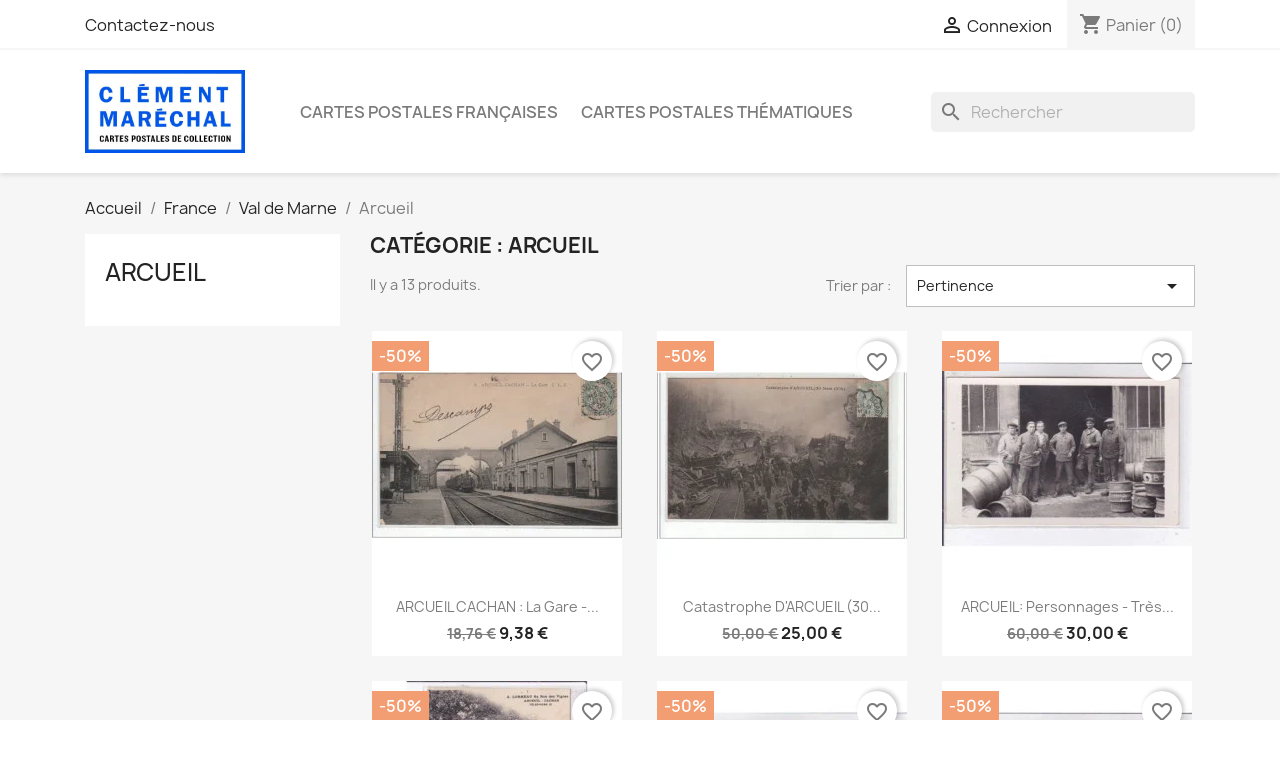

--- FILE ---
content_type: text/html; charset=utf-8
request_url: https://cartespostalesdecollection.com/5915-Arcueil
body_size: 18981
content:
<!-- begin catalog/listing/product-list.tpl -->

 


<!doctype html>
<html lang="fr-FR">

  <head>
    
      
  <meta charset="utf-8">


  <meta http-equiv="x-ua-compatible" content="ie=edge">



  <title>Cartes postales anciennes françaises: Arcueil .</title>
  
    
  
  <meta name="description" content="Nous proposons sur notre site plusieurs centaines de milliers de cartes postales anciennes de 1880 à 1960. Découvrez notre catalogue de cartes postales françaises: Arcueil .">
  <meta name="keywords" content="">
        <link rel="canonical" href="https://cartespostalesdecollection.com/5915-Arcueil">
    
      
  
  
    <script type="application/ld+json">
  {
    "@context": "https://schema.org",
    "@type": "Organization",
    "name" : "Cartes Postales de Collection",
    "url" : "https://cartespostalesdecollection.com/"
         ,"logo": {
        "@type": "ImageObject",
        "url":"https://cartespostalesdecollection.com/img/logo-1702240695.jpg"
      }
      }
</script>

<script type="application/ld+json">
  {
    "@context": "https://schema.org",
    "@type": "WebPage",
    "isPartOf": {
      "@type": "WebSite",
      "url":  "https://cartespostalesdecollection.com/",
      "name": "Cartes Postales de Collection"
    },
    "name": "Cartes postales anciennes françaises: Arcueil .",
    "url":  "https://cartespostalesdecollection.com/5915-Arcueil"
  }
</script>


  <script type="application/ld+json">
    {
      "@context": "https://schema.org",
      "@type": "BreadcrumbList",
      "itemListElement": [
                  {
            "@type": "ListItem",
            "position": 1,
            "name": "Accueil",
            "item": "https://cartespostalesdecollection.com/"
          },                  {
            "@type": "ListItem",
            "position": 2,
            "name": "France",
            "item": "https://cartespostalesdecollection.com/100-France"
          },                  {
            "@type": "ListItem",
            "position": 3,
            "name": "Val de Marne",
            "item": "https://cartespostalesdecollection.com/10094-val-de-marne"
          },                  {
            "@type": "ListItem",
            "position": 4,
            "name": "Arcueil",
            "item": "https://cartespostalesdecollection.com/5915-Arcueil"
          }              ]
    }
  </script>
  
  
  
  <script type="application/ld+json">
  {
    "@context": "https://schema.org",
    "@type": "ItemList",
    "itemListElement": [
          {
        "@type": "ListItem",
        "position": 1,
        "name": "ARCUEIL CACHAN : la gare - état",
        "url": "https://cartespostalesdecollection.com/Arcueil/4913-arcueil-cachan-la-gare-etat.html"
      },          {
        "@type": "ListItem",
        "position": 2,
        "name": "Catastrophe d&#039;ARCUEIL (30 Mars 1905) - très bon état",
        "url": "https://cartespostalesdecollection.com/Arcueil/16169-catastrophe-d-arcueil-30-mars-1905-tres-bon-etat.html"
      },          {
        "@type": "ListItem",
        "position": 3,
        "name": "ARCUEIL: personnages - très bon état",
        "url": "https://cartespostalesdecollection.com/Arcueil/85703-arcueil-personnages-tres-bon-etat.html"
      },          {
        "@type": "ListItem",
        "position": 4,
        "name": "ARCUEIL-CACHAN: A. Lormeau 83 rue des vignes le rêve la campagne aux portes de paris - très bon état",
        "url": "https://cartespostalesdecollection.com/Arcueil/85709-arcueil-cachan-a-lormeau-83-rue-des-vignes-le-reve-la-campagne-aux-portes-de-paris-tres-bon-etat.html"
      },          {
        "@type": "ListItem",
        "position": 5,
        "name": "ARCUEIL: ouvriers, chemin de fer - état",
        "url": "https://cartespostalesdecollection.com/Arcueil/86347-arcueil-ouvriers-chemin-de-fer-etat.html"
      },          {
        "@type": "ListItem",
        "position": 6,
        "name": "ARCUEIL: tortellier et cie imprimerie photocollographique, silurien inférieur, archéologie - très bon état",
        "url": "https://cartespostalesdecollection.com/Arcueil/86351-arcueil-tortellier-et-cie-imprimerie-photocollographique-silurien-inferieur-archeologie-tres-bon-etat.html"
      },          {
        "@type": "ListItem",
        "position": 7,
        "name": "ARCUEIL-CACHAN: tramway - très bon état",
        "url": "https://cartespostalesdecollection.com/Arcueil/99716-arcueil-cachan-tramway-tres-bon-etat.html"
      },          {
        "@type": "ListItem",
        "position": 8,
        "name": "ARCUEIL-CACHAN: gare - très bon état",
        "url": "https://cartespostalesdecollection.com/Arcueil/99719-arcueil-cachan-gare-tres-bon-etat.html"
      },          {
        "@type": "ListItem",
        "position": 9,
        "name": "ARCUEIL-CACHAN: la gare, fleury - très bon état",
        "url": "https://cartespostalesdecollection.com/Arcueil/148524-arcueil-cachan-la-gare-fleury-tres-bon-etat.html"
      },          {
        "@type": "ListItem",
        "position": 10,
        "name": "ARCEUIL-CACHAN: fête des jardins ouvriers, qui a eu lieu le 25 juin 1914, sous la présidence - très bon état",
        "url": "https://cartespostalesdecollection.com/Arcueil/148529-arceuil-cachan-fete-des-jardins-ouvriers-qui-a-eu-lieu-le-25-juin-1914-sous-la-presidence-tres-bon-etat.html"
      },          {
        "@type": "ListItem",
        "position": 11,
        "name": "ARCUEIL-CACHAN: route d&#039;orléans, station de la croix d&#039;arcueil - état",
        "url": "https://cartespostalesdecollection.com/Arcueil/148707-arcueil-cachan-route-d-orleans-station-de-la-croix-d-arcueil-etat.html"
      },          {
        "@type": "ListItem",
        "position": 12,
        "name": "ARCUEIL-CACHAN: route d&#039;orleans, station de la croix d&#039;arcueil, tramway - très bon état",
        "url": "https://cartespostalesdecollection.com/Arcueil/149956-arcueil-cachan-route-d-orleans-station-de-la-croix-d-arcueil-tramway-tres-bon-etat.html"
      },          {
        "@type": "ListItem",
        "position": 13,
        "name": "ARCUEIL: H. Lapointe, présentent leurs civilités - montures métaliques - parapluie - ombrelle - très bon état",
        "url": "https://cartespostalesdecollection.com/Arcueil/165450-arcueil-h-lapointe-presentent-leurs-civilites-montures-metaliques-parapluie-ombrelle-tres-bon-etat.html"
      }        ]
  }
</script>

  
  
    
  

  
    <meta property="og:title" content="Cartes postales anciennes françaises: Arcueil ." />
    <meta property="og:description" content="Nous proposons sur notre site plusieurs centaines de milliers de cartes postales anciennes de 1880 à 1960. Découvrez notre catalogue de cartes postales françaises: Arcueil ." />
    <meta property="og:url" content="https://cartespostalesdecollection.com/5915-Arcueil" />
    <meta property="og:site_name" content="Cartes Postales de Collection" />
    <meta property="og:type" content="website" />    



  <meta name="viewport" content="width=device-width, initial-scale=1">



  <link rel="icon" type="image/vnd.microsoft.icon" href="https://cartespostalesdecollection.com/img/favicon.ico?1702240905">
  <link rel="shortcut icon" type="image/x-icon" href="https://cartespostalesdecollection.com/img/favicon.ico?1702240905">



    <link rel="stylesheet" href="https://cartespostalesdecollection.com/themes/classic/assets/css/theme.css" type="text/css" media="all">
  <link rel="stylesheet" href="https://cartespostalesdecollection.com/modules/blockreassurance/views/dist/front.css" type="text/css" media="all">
  <link rel="stylesheet" href="https://cartespostalesdecollection.com/modules/ps_socialfollow/views/css/ps_socialfollow.css" type="text/css" media="all">
  <link rel="stylesheet" href="https://cartespostalesdecollection.com/modules/ps_searchbar/ps_searchbar.css" type="text/css" media="all">
  <link rel="stylesheet" href="https://cartespostalesdecollection.com/modules/ps_facetedsearch/views/dist/front.css" type="text/css" media="all">
  <link rel="stylesheet" href="https://cartespostalesdecollection.com/modules/productcomments/views/css/productcomments.css" type="text/css" media="all">
  <link rel="stylesheet" href="https://cartespostalesdecollection.com/js/jquery/ui/themes/base/minified/jquery-ui.min.css" type="text/css" media="all">
  <link rel="stylesheet" href="https://cartespostalesdecollection.com/js/jquery/ui/themes/base/minified/jquery.ui.theme.min.css" type="text/css" media="all">
  <link rel="stylesheet" href="https://cartespostalesdecollection.com/modules/blockwishlist/public/wishlist.css" type="text/css" media="all">
  <link rel="stylesheet" href="https://cartespostalesdecollection.com/modules/ps_imageslider/css/homeslider.css" type="text/css" media="all">
  <link rel="stylesheet" href="https://cartespostalesdecollection.com/themes/childofclassic/assets/css/custom.css" type="text/css" media="all">




  

  <script type="text/javascript">
        var blockwishlistController = "https:\/\/cartespostalesdecollection.com\/module\/blockwishlist\/action";
        var prestashop = {"cart":{"products":[],"totals":{"total":{"type":"total","label":"Total","amount":0,"value":"0,00\u00a0\u20ac"},"total_including_tax":{"type":"total","label":"Total TTC\u00a0:","amount":0,"value":"0,00\u00a0\u20ac"},"total_excluding_tax":{"type":"total","label":"Total HT\u00a0:","amount":0,"value":"0,00\u00a0\u20ac"}},"subtotals":{"products":{"type":"products","label":"Sous-total","amount":0,"value":"0,00\u00a0\u20ac"},"discounts":null,"shipping":{"type":"shipping","label":"Livraison","amount":0,"value":""},"tax":null},"products_count":0,"summary_string":"0 articles","vouchers":{"allowed":0,"added":[]},"discounts":[],"minimalPurchase":0,"minimalPurchaseRequired":""},"currency":{"id":1,"name":"Euro","iso_code":"EUR","iso_code_num":"978","sign":"\u20ac"},"customer":{"lastname":null,"firstname":null,"email":null,"birthday":null,"newsletter":null,"newsletter_date_add":null,"optin":null,"website":null,"company":null,"siret":null,"ape":null,"is_logged":false,"gender":{"type":null,"name":null},"addresses":[]},"country":{"id_zone":1,"id_currency":0,"call_prefix":33,"iso_code":"FR","active":"1","contains_states":"0","need_identification_number":"0","need_zip_code":"1","zip_code_format":"NNNNN","display_tax_label":"1","name":"France","id":8},"language":{"name":"Fran\u00e7ais (French)","iso_code":"fr","locale":"fr-FR","language_code":"fr-fr","active":"1","is_rtl":"0","date_format_lite":"d\/m\/Y","date_format_full":"d\/m\/Y H:i:s","id":1},"page":{"title":"","canonical":"https:\/\/cartespostalesdecollection.com\/5915-Arcueil","meta":{"title":"Cartes postales anciennes fran\u00e7aises: Arcueil .","description":"Nous proposons sur notre site plusieurs centaines de milliers de cartes postales anciennes de 1880 \u00e0 1960. D\u00e9couvrez notre catalogue de cartes postales fran\u00e7aises: Arcueil .","keywords":"","robots":"index"},"page_name":"category","body_classes":{"lang-fr":true,"lang-rtl":false,"country-FR":true,"currency-EUR":true,"layout-left-column":true,"page-category":true,"tax-display-enabled":true,"page-customer-account":false,"category-id-5915":true,"category-Arcueil":true,"category-id-parent-10094":true,"category-depth-level-4":true},"admin_notifications":[],"password-policy":{"feedbacks":{"0":"Tr\u00e8s faible","1":"Faible","2":"Moyenne","3":"Fort","4":"Tr\u00e8s fort","Straight rows of keys are easy to guess":"Les suites de touches sur le clavier sont faciles \u00e0 deviner","Short keyboard patterns are easy to guess":"Les mod\u00e8les courts sur le clavier sont faciles \u00e0 deviner.","Use a longer keyboard pattern with more turns":"Utilisez une combinaison de touches plus longue et plus complexe.","Repeats like \"aaa\" are easy to guess":"Les r\u00e9p\u00e9titions (ex. : \"aaa\") sont faciles \u00e0 deviner.","Repeats like \"abcabcabc\" are only slightly harder to guess than \"abc\"":"Les r\u00e9p\u00e9titions (ex. : \"abcabcabc\") sont seulement un peu plus difficiles \u00e0 deviner que \"abc\".","Sequences like abc or 6543 are easy to guess":"Les s\u00e9quences (ex. : abc ou 6543) sont faciles \u00e0 deviner.","Recent years are easy to guess":"Les ann\u00e9es r\u00e9centes sont faciles \u00e0 deviner.","Dates are often easy to guess":"Les dates sont souvent faciles \u00e0 deviner.","This is a top-10 common password":"Ce mot de passe figure parmi les 10 mots de passe les plus courants.","This is a top-100 common password":"Ce mot de passe figure parmi les 100 mots de passe les plus courants.","This is a very common password":"Ceci est un mot de passe tr\u00e8s courant.","This is similar to a commonly used password":"Ce mot de passe est similaire \u00e0 un mot de passe couramment utilis\u00e9.","A word by itself is easy to guess":"Un mot seul est facile \u00e0 deviner.","Names and surnames by themselves are easy to guess":"Les noms et les surnoms seuls sont faciles \u00e0 deviner.","Common names and surnames are easy to guess":"Les noms et les pr\u00e9noms courants sont faciles \u00e0 deviner.","Use a few words, avoid common phrases":"Utilisez quelques mots, \u00e9vitez les phrases courantes.","No need for symbols, digits, or uppercase letters":"Pas besoin de symboles, de chiffres ou de majuscules.","Avoid repeated words and characters":"\u00c9viter de r\u00e9p\u00e9ter les mots et les caract\u00e8res.","Avoid sequences":"\u00c9viter les s\u00e9quences.","Avoid recent years":"\u00c9vitez les ann\u00e9es r\u00e9centes.","Avoid years that are associated with you":"\u00c9vitez les ann\u00e9es qui vous sont associ\u00e9es.","Avoid dates and years that are associated with you":"\u00c9vitez les dates et les ann\u00e9es qui vous sont associ\u00e9es.","Capitalization doesn't help very much":"Les majuscules ne sont pas tr\u00e8s utiles.","All-uppercase is almost as easy to guess as all-lowercase":"Un mot de passe tout en majuscules est presque aussi facile \u00e0 deviner qu'un mot de passe tout en minuscules.","Reversed words aren't much harder to guess":"Les mots invers\u00e9s ne sont pas beaucoup plus difficiles \u00e0 deviner.","Predictable substitutions like '@' instead of 'a' don't help very much":"Les substitutions pr\u00e9visibles comme '\"@\" au lieu de \"a\" n'aident pas beaucoup.","Add another word or two. Uncommon words are better.":"Ajoutez un autre mot ou deux. Pr\u00e9f\u00e9rez les mots peu courants."}}},"shop":{"name":"Cartes Postales de Collection","logo":"https:\/\/cartespostalesdecollection.com\/img\/logo-1702240695.jpg","stores_icon":"https:\/\/cartespostalesdecollection.com\/img\/logo_stores.png","favicon":"https:\/\/cartespostalesdecollection.com\/img\/favicon.ico"},"core_js_public_path":"\/themes\/","urls":{"base_url":"https:\/\/cartespostalesdecollection.com\/","current_url":"https:\/\/cartespostalesdecollection.com\/5915-Arcueil","shop_domain_url":"https:\/\/cartespostalesdecollection.com","img_ps_url":"https:\/\/cartespostalesdecollection.com\/img\/","img_cat_url":"https:\/\/cartespostalesdecollection.com\/img\/c\/","img_lang_url":"https:\/\/cartespostalesdecollection.com\/img\/l\/","img_prod_url":"https:\/\/cartespostalesdecollection.com\/img\/p\/","img_manu_url":"https:\/\/cartespostalesdecollection.com\/img\/m\/","img_sup_url":"https:\/\/cartespostalesdecollection.com\/img\/su\/","img_ship_url":"https:\/\/cartespostalesdecollection.com\/img\/s\/","img_store_url":"https:\/\/cartespostalesdecollection.com\/img\/st\/","img_col_url":"https:\/\/cartespostalesdecollection.com\/img\/co\/","img_url":"https:\/\/cartespostalesdecollection.com\/themes\/classic\/assets\/img\/","css_url":"https:\/\/cartespostalesdecollection.com\/themes\/classic\/assets\/css\/","js_url":"https:\/\/cartespostalesdecollection.com\/themes\/classic\/assets\/js\/","pic_url":"https:\/\/cartespostalesdecollection.com\/upload\/","theme_assets":"https:\/\/cartespostalesdecollection.com\/themes\/classic\/assets\/","theme_dir":"https:\/\/cartespostalesdecollection.com\/home\/u343322029\/domains\/cartespostalesdecollection.com\/public_html\/themes\/childofclassic\/","child_theme_assets":"https:\/\/cartespostalesdecollection.com\/themes\/childofclassic\/assets\/","child_img_url":"https:\/\/cartespostalesdecollection.com\/themes\/childofclassic\/assets\/img\/","child_css_url":"https:\/\/cartespostalesdecollection.com\/themes\/childofclassic\/assets\/css\/","child_js_url":"https:\/\/cartespostalesdecollection.com\/themes\/childofclassic\/assets\/js\/","pages":{"address":"https:\/\/cartespostalesdecollection.com\/adresse","addresses":"https:\/\/cartespostalesdecollection.com\/adresses","authentication":"https:\/\/cartespostalesdecollection.com\/connexion","manufacturer":"https:\/\/cartespostalesdecollection.com\/marques","cart":"https:\/\/cartespostalesdecollection.com\/panier","category":"https:\/\/cartespostalesdecollection.com\/index.php?controller=category","cms":"https:\/\/cartespostalesdecollection.com\/index.php?controller=cms","contact":"https:\/\/cartespostalesdecollection.com\/nous-contacter","discount":"https:\/\/cartespostalesdecollection.com\/reduction","guest_tracking":"https:\/\/cartespostalesdecollection.com\/suivi-commande-invite","history":"https:\/\/cartespostalesdecollection.com\/historique-commandes","identity":"https:\/\/cartespostalesdecollection.com\/identite","index":"https:\/\/cartespostalesdecollection.com\/","my_account":"https:\/\/cartespostalesdecollection.com\/mon-compte","order_confirmation":"https:\/\/cartespostalesdecollection.com\/confirmation-commande","order_detail":"https:\/\/cartespostalesdecollection.com\/index.php?controller=order-detail","order_follow":"https:\/\/cartespostalesdecollection.com\/suivi-commande","order":"https:\/\/cartespostalesdecollection.com\/commande","order_return":"https:\/\/cartespostalesdecollection.com\/index.php?controller=order-return","order_slip":"https:\/\/cartespostalesdecollection.com\/avoirs","pagenotfound":"https:\/\/cartespostalesdecollection.com\/page-introuvable","password":"https:\/\/cartespostalesdecollection.com\/recuperation-mot-de-passe","pdf_invoice":"https:\/\/cartespostalesdecollection.com\/index.php?controller=pdf-invoice","pdf_order_return":"https:\/\/cartespostalesdecollection.com\/index.php?controller=pdf-order-return","pdf_order_slip":"https:\/\/cartespostalesdecollection.com\/index.php?controller=pdf-order-slip","prices_drop":"https:\/\/cartespostalesdecollection.com\/promotions","product":"https:\/\/cartespostalesdecollection.com\/index.php?controller=product","registration":"https:\/\/cartespostalesdecollection.com\/inscription","search":"https:\/\/cartespostalesdecollection.com\/recherche","sitemap":"https:\/\/cartespostalesdecollection.com\/plan-site","stores":"https:\/\/cartespostalesdecollection.com\/magasins","supplier":"https:\/\/cartespostalesdecollection.com\/fournisseurs","new_products":"https:\/\/cartespostalesdecollection.com\/nouveaux-produits","brands":"https:\/\/cartespostalesdecollection.com\/marques","register":"https:\/\/cartespostalesdecollection.com\/inscription","order_login":"https:\/\/cartespostalesdecollection.com\/commande?login=1"},"alternative_langs":[],"actions":{"logout":"https:\/\/cartespostalesdecollection.com\/?mylogout="},"no_picture_image":{"bySize":{"small_default":{"url":"https:\/\/cartespostalesdecollection.com\/img\/p\/fr-default-small_default.jpg","width":98,"height":98},"cart_default":{"url":"https:\/\/cartespostalesdecollection.com\/img\/p\/fr-default-cart_default.jpg","width":125,"height":125},"home_default":{"url":"https:\/\/cartespostalesdecollection.com\/img\/p\/fr-default-home_default.jpg","width":250,"height":250},"medium_default":{"url":"https:\/\/cartespostalesdecollection.com\/img\/p\/fr-default-medium_default.jpg","width":452,"height":452},"large_default":{"url":"https:\/\/cartespostalesdecollection.com\/img\/p\/fr-default-large_default.jpg","width":800,"height":800}},"small":{"url":"https:\/\/cartespostalesdecollection.com\/img\/p\/fr-default-small_default.jpg","width":98,"height":98},"medium":{"url":"https:\/\/cartespostalesdecollection.com\/img\/p\/fr-default-home_default.jpg","width":250,"height":250},"large":{"url":"https:\/\/cartespostalesdecollection.com\/img\/p\/fr-default-large_default.jpg","width":800,"height":800},"legend":""}},"configuration":{"display_taxes_label":true,"display_prices_tax_incl":true,"is_catalog":false,"show_prices":true,"opt_in":{"partner":false},"quantity_discount":{"type":"discount","label":"Remise sur prix unitaire"},"voucher_enabled":0,"return_enabled":0},"field_required":[],"breadcrumb":{"links":[{"title":"Accueil","url":"https:\/\/cartespostalesdecollection.com\/"},{"title":"France","url":"https:\/\/cartespostalesdecollection.com\/100-France"},{"title":"Val de Marne","url":"https:\/\/cartespostalesdecollection.com\/10094-val-de-marne"},{"title":"Arcueil","url":"https:\/\/cartespostalesdecollection.com\/5915-Arcueil"}],"count":4},"link":{"protocol_link":"https:\/\/","protocol_content":"https:\/\/"},"time":1768721394,"static_token":"a2976ec0d783f46cae27814d9320a4a1","token":"6df8ddf6e9ca6f9a7c5dd7671e4f4e91","debug":true};
        var prestashopFacebookAjaxController = "https:\/\/cartespostalesdecollection.com\/module\/ps_facebook\/Ajax";
        var productsAlreadyTagged = [];
        var psemailsubscription_subscription = "https:\/\/cartespostalesdecollection.com\/module\/ps_emailsubscription\/subscription";
        var psr_icon_color = "#F19D76";
        var removeFromWishlistUrl = "https:\/\/cartespostalesdecollection.com\/module\/blockwishlist\/action?action=deleteProductFromWishlist";
        var wishlistAddProductToCartUrl = "https:\/\/cartespostalesdecollection.com\/module\/blockwishlist\/action?action=addProductToCart";
        var wishlistUrl = "https:\/\/cartespostalesdecollection.com\/module\/blockwishlist\/view";
      </script>



  


    
  </head>

  <body id="category" class="lang-fr country-fr currency-eur layout-left-column page-category tax-display-enabled category-id-5915 category-arcueil category-id-parent-10094 category-depth-level-4">

    
      
    

    <main>
      
              

      <header id="header">
        
          
  <div class="header-banner">
    
  </div>



  <nav class="header-nav">
    <div class="container">
      <div class="row">
        <div class="hidden-sm-down">
          <div class="col-md-5 col-xs-12">
            
<!-- begin module:ps_contactinfo/nav.tpl -->
<!-- begin /home/u343322029/domains/cartespostalesdecollection.com/public_html/themes/classic/modules/ps_contactinfo/nav.tpl --><div id="_desktop_contact_link">
  <div id="contact-link">
          <a href="https://cartespostalesdecollection.com/nous-contacter">Contactez-nous</a>
      </div>
</div>
<!-- end /home/u343322029/domains/cartespostalesdecollection.com/public_html/themes/classic/modules/ps_contactinfo/nav.tpl -->
<!-- end module:ps_contactinfo/nav.tpl -->

          </div>
          <div class="col-md-7 right-nav">
              
<!-- begin module:ps_customersignin/ps_customersignin.tpl -->
<!-- begin /home/u343322029/domains/cartespostalesdecollection.com/public_html/themes/classic/modules/ps_customersignin/ps_customersignin.tpl --><div id="_desktop_user_info">
  <div class="user-info">
          <a
        href="https://cartespostalesdecollection.com/connexion?back=https%3A%2F%2Fcartespostalesdecollection.com%2F5915-Arcueil"
        title="Identifiez-vous"
        rel="nofollow"
      >
        <i class="material-icons">&#xE7FF;</i>
        <span class="hidden-sm-down">Connexion</span>
      </a>
      </div>
</div>
<!-- end /home/u343322029/domains/cartespostalesdecollection.com/public_html/themes/classic/modules/ps_customersignin/ps_customersignin.tpl -->
<!-- end module:ps_customersignin/ps_customersignin.tpl -->

<!-- begin module:ps_shoppingcart/ps_shoppingcart.tpl -->
<!-- begin /home/u343322029/domains/cartespostalesdecollection.com/public_html/themes/classic/modules/ps_shoppingcart/ps_shoppingcart.tpl --><div id="_desktop_cart">
  <div class="blockcart cart-preview inactive" data-refresh-url="//cartespostalesdecollection.com/module/ps_shoppingcart/ajax">
    <div class="header">
              <i class="material-icons shopping-cart" aria-hidden="true">shopping_cart</i>
        <span class="hidden-sm-down">Panier</span>
        <span class="cart-products-count">(0)</span>
          </div>
  </div>
</div>
<!-- end /home/u343322029/domains/cartespostalesdecollection.com/public_html/themes/classic/modules/ps_shoppingcart/ps_shoppingcart.tpl -->
<!-- end module:ps_shoppingcart/ps_shoppingcart.tpl -->

          </div>
        </div>
        <div class="hidden-md-up text-sm-center mobile">
          <div class="float-xs-left" id="menu-icon">
            <i class="material-icons d-inline">&#xE5D2;</i>
          </div>
          <div class="float-xs-right" id="_mobile_cart"></div>
          <div class="float-xs-right" id="_mobile_user_info"></div>
          <div class="top-logo" id="_mobile_logo"></div>
          <div class="clearfix"></div>
        </div>
      </div>
    </div>
  </nav>



  <div class="header-top">
    <div class="container">
       <div class="row">
        <div class="col-md-2 hidden-sm-down" id="_desktop_logo">
                                    
  <a href="https://cartespostalesdecollection.com/">
    <img
      class="logo img-fluid"
      src="https://cartespostalesdecollection.com/img/logo-1702240695.jpg"
      alt="Cartes Postales de Collection"
      width="500"
      height="260">
  </a>

                              </div>
        <div class="header-top-right col-md-10 col-sm-12 position-static">
          
<!-- begin module:ps_mainmenu/ps_mainmenu.tpl -->
<!-- begin /home/u343322029/domains/cartespostalesdecollection.com/public_html/themes/classic/modules/ps_mainmenu/ps_mainmenu.tpl -->

<div class="menu js-top-menu position-static hidden-sm-down" id="_desktop_top_menu">
    
          <ul class="top-menu" id="top-menu" data-depth="0">
                    <li class="link" id="lnk-cartes-postales-francaises">
                          <a
                class="dropdown-item"
                href="https://cartespostalesdecollection.com/100-France" data-depth="0"
                              >
                                Cartes Postales Françaises
              </a>
                          </li>
                    <li class="link" id="lnk-cartes-postales-thematiques">
                          <a
                class="dropdown-item"
                href="https://cartespostalesdecollection.com/200-themes" data-depth="0"
                              >
                                Cartes Postales Thématiques
              </a>
                          </li>
              </ul>
    
    <div class="clearfix"></div>
</div>
<!-- end /home/u343322029/domains/cartespostalesdecollection.com/public_html/themes/classic/modules/ps_mainmenu/ps_mainmenu.tpl -->
<!-- end module:ps_mainmenu/ps_mainmenu.tpl -->

<!-- begin module:ps_searchbar/ps_searchbar.tpl -->
<!-- begin /home/u343322029/domains/cartespostalesdecollection.com/public_html/modules/ps_searchbar/ps_searchbar.tpl -->
<div id="search_widget" class="search-widgets" data-search-controller-url="//cartespostalesdecollection.com/recherche">
  <form method="get" action="//cartespostalesdecollection.com/recherche">
    <input type="hidden" name="controller" value="search">
    <i class="material-icons search" aria-hidden="true">search</i>
    <input type="text" name="s" value="" placeholder="Rechercher" aria-label="Rechercher">
    <i class="material-icons clear" aria-hidden="true">clear</i>
  </form>
</div>
<!-- end /home/u343322029/domains/cartespostalesdecollection.com/public_html/modules/ps_searchbar/ps_searchbar.tpl -->
<!-- end module:ps_searchbar/ps_searchbar.tpl -->

        </div>
      </div>
      <div id="mobile_top_menu_wrapper" class="row hidden-md-up" style="display:none;">
        <div class="js-top-menu mobile" id="_mobile_top_menu"></div>
        <div class="js-top-menu-bottom">
          <div id="_mobile_currency_selector"></div>
          <div id="_mobile_language_selector"></div>
          <div id="_mobile_contact_link"></div>
        </div>
      </div>
    </div>
  </div>
  

        
      </header>

      <section id="wrapper">
        
          
<aside id="notifications">
  <div class="notifications-container container">
    
    
    
      </div>
</aside>
        

        
        <div class="container">
          
            <nav data-depth="4" class="breadcrumb">
  <ol>
    
              
          <li>
                          <a href="https://cartespostalesdecollection.com/"><span>Accueil</span></a>
                      </li>
        
              
          <li>
                          <a href="https://cartespostalesdecollection.com/100-France"><span>France</span></a>
                      </li>
        
              
          <li>
                          <a href="https://cartespostalesdecollection.com/10094-val-de-marne"><span>Val de Marne</span></a>
                      </li>
        
              
          <li>
                          <span>Arcueil</span>
                      </li>
        
          
  </ol>
</nav>
          

          <div class="row">
            
              <div id="left-column" class="col-xs-12 col-md-4 col-lg-3">
                                  
<!-- begin module:ps_categorytree/views/templates/hook/ps_categorytree.tpl -->
<!-- begin /home/u343322029/domains/cartespostalesdecollection.com/public_html/themes/classic/modules/ps_categorytree/views/templates/hook/ps_categorytree.tpl -->


<div class="block-categories">
  <ul class="category-top-menu">
    <li><a class="text-uppercase h6" href="https://cartespostalesdecollection.com/5915-Arcueil">Arcueil</a></li>
      </ul>
</div>
<!-- end /home/u343322029/domains/cartespostalesdecollection.com/public_html/themes/classic/modules/ps_categorytree/views/templates/hook/ps_categorytree.tpl -->
<!-- end module:ps_categorytree/views/templates/hook/ps_categorytree.tpl -->

<!-- begin module:ps_facetedsearch/ps_facetedsearch.tpl -->
<!-- begin /home/u343322029/domains/cartespostalesdecollection.com/public_html/themes/classic/modules/ps_facetedsearch/ps_facetedsearch.tpl --><div id="search_filters_wrapper" class="hidden-sm-down">
  <div id="search_filter_controls" class="hidden-md-up">
      <span id="_mobile_search_filters_clear_all"></span>
      <button class="btn btn-secondary ok">
        <i class="material-icons rtl-no-flip">&#xE876;</i>
        ok
      </button>
  </div>
  
</div>
<!-- end /home/u343322029/domains/cartespostalesdecollection.com/public_html/themes/classic/modules/ps_facetedsearch/ps_facetedsearch.tpl -->
<!-- end module:ps_facetedsearch/ps_facetedsearch.tpl -->

                              </div>
            

            
  <div id="content-wrapper" class="js-content-wrapper left-column col-xs-12 col-md-8 col-lg-9">
    
    
  <section id="main">

    
      <h1 id="js-product-list-header" class="h2">Catégorie : Arcueil</h1>
    
    
    

    <section id="products">
      
        
          <div id="js-product-list-top" class="row products-selection">
  <div class="col-lg-5 hidden-sm-down total-products">
          <p>Il y a 13 produits.</p>
      </div>
  <div class="col-lg-7">
    <div class="row sort-by-row">
      
        <span class="col-sm-3 col-md-5 hidden-sm-down sort-by">Trier par :</span>
<div class="col-xs-12 col-sm-12 col-md-9 products-sort-order dropdown">
  <button
    class="btn-unstyle select-title"
    rel="nofollow"
    data-toggle="dropdown"
    aria-label="Trier par sélection "
    aria-haspopup="true"
    aria-expanded="false">
    Pertinence    <i class="material-icons float-xs-right">&#xE5C5;</i>
  </button>
  <div class="dropdown-menu">
          <a
        rel="nofollow"
        href="https://cartespostalesdecollection.com/5915-Arcueil?order=product.sales.desc"
        class="select-list js-search-link"
      >
        Ventes, ordre décroissant
      </a>
          <a
        rel="nofollow"
        href="https://cartespostalesdecollection.com/5915-Arcueil?order=product.position.asc"
        class="select-list current js-search-link"
      >
        Pertinence
      </a>
          <a
        rel="nofollow"
        href="https://cartespostalesdecollection.com/5915-Arcueil?order=product.name.asc"
        class="select-list js-search-link"
      >
        Nom, A à Z
      </a>
          <a
        rel="nofollow"
        href="https://cartespostalesdecollection.com/5915-Arcueil?order=product.name.desc"
        class="select-list js-search-link"
      >
        Nom, Z à A
      </a>
          <a
        rel="nofollow"
        href="https://cartespostalesdecollection.com/5915-Arcueil?order=product.price.asc"
        class="select-list js-search-link"
      >
        Prix, croissant
      </a>
          <a
        rel="nofollow"
        href="https://cartespostalesdecollection.com/5915-Arcueil?order=product.price.desc"
        class="select-list js-search-link"
      >
        Prix, décroissant
      </a>
          <a
        rel="nofollow"
        href="https://cartespostalesdecollection.com/5915-Arcueil?order=product.reference.asc"
        class="select-list js-search-link"
      >
        Reference, A to Z
      </a>
          <a
        rel="nofollow"
        href="https://cartespostalesdecollection.com/5915-Arcueil?order=product.reference.desc"
        class="select-list js-search-link"
      >
        Reference, Z to A
      </a>
      </div>
</div>
      
          </div>
  </div>
  <div class="col-sm-12 hidden-md-up text-sm-center showing">
    Affichage 1-13 de 13 article(s)
  </div>
</div>
        

        
          <div class="hidden-sm-down">
            
<!-- begin module:ps_facetedsearch/views/templates/front/catalog/active-filters.tpl -->
<!-- begin /home/u343322029/domains/cartespostalesdecollection.com/public_html/modules/ps_facetedsearch/views/templates/front/catalog/active-filters.tpl --><section id="js-active-search-filters" class="hide">
  
    <p class="h6 hidden-xs-up">Filtres actifs</p>
  

  </section>
<!-- end /home/u343322029/domains/cartespostalesdecollection.com/public_html/modules/ps_facetedsearch/views/templates/front/catalog/active-filters.tpl -->
<!-- end module:ps_facetedsearch/views/templates/front/catalog/active-filters.tpl -->

          </div>
        

        
          <div id="js-product-list">
  
<div class="products row">
            
<div class="js-product product col-xs-12 col-sm-6 col-xl-4">
  <article class="product-miniature js-product-miniature" data-id-product="4913" data-id-product-attribute="0">
    <div class="thumbnail-container">
      <div class="thumbnail-top">
        
                      <a href="https://cartespostalesdecollection.com/Arcueil/4913-arcueil-cachan-la-gare-etat.html" class="thumbnail product-thumbnail">
              <picture>
                                                <img
                  src="https://cartespostalesdecollection.com/8307-home_default/arcueil-cachan-la-gare-etat.jpg"
                  alt="ARCUEIL CACHAN : la gare - état"
                  loading="lazy"
                  data-full-size-image-url="https://cartespostalesdecollection.com/8307-large_default/arcueil-cachan-la-gare-etat.jpg"
                  width="250"
                  height="250"
                />
              </picture>
            </a>
                  

        <div class="highlighted-informations no-variants">
          
            <a class="quick-view js-quick-view" href="#" data-link-action="quickview">
              <i class="material-icons search">&#xE8B6;</i> Aperçu rapide
            </a>
          

          
                      
        </div>
      </div>

      <div class="product-description">
        
                      <h2 class="h3 product-title"><a href="https://cartespostalesdecollection.com/Arcueil/4913-arcueil-cachan-la-gare-etat.html" content="https://cartespostalesdecollection.com/Arcueil/4913-arcueil-cachan-la-gare-etat.html">ARCUEIL CACHAN : la gare -...</a></h2>
                  

        
                      <div class="product-price-and-shipping">
                              

                <span class="regular-price" aria-label="Prix de base">18,76 €</span>
                                  <span class="discount-percentage discount-product">-50%</span>
                              
              

              <span class="price" aria-label="Prix">
                                                  9,38 €
                              </span>

              

              
            </div>
                  

        
          
        
      </div>

      
    <ul class="product-flags js-product-flags">
                    <li class="product-flag discount">-50%</li>
            </ul>

    </div>
  </article>
</div>

            
<div class="js-product product col-xs-12 col-sm-6 col-xl-4">
  <article class="product-miniature js-product-miniature" data-id-product="16169" data-id-product-attribute="0">
    <div class="thumbnail-container">
      <div class="thumbnail-top">
        
                      <a href="https://cartespostalesdecollection.com/Arcueil/16169-catastrophe-d-arcueil-30-mars-1905-tres-bon-etat.html" class="thumbnail product-thumbnail">
              <picture>
                                                <img
                  src="https://cartespostalesdecollection.com/21727-home_default/catastrophe-d-arcueil-30-mars-1905-tres-bon-etat.jpg"
                  alt="Catastrophe d&#039;ARCUEIL (30 Mars 1905) - très bon état"
                  loading="lazy"
                  data-full-size-image-url="https://cartespostalesdecollection.com/21727-large_default/catastrophe-d-arcueil-30-mars-1905-tres-bon-etat.jpg"
                  width="250"
                  height="250"
                />
              </picture>
            </a>
                  

        <div class="highlighted-informations no-variants">
          
            <a class="quick-view js-quick-view" href="#" data-link-action="quickview">
              <i class="material-icons search">&#xE8B6;</i> Aperçu rapide
            </a>
          

          
                      
        </div>
      </div>

      <div class="product-description">
        
                      <h2 class="h3 product-title"><a href="https://cartespostalesdecollection.com/Arcueil/16169-catastrophe-d-arcueil-30-mars-1905-tres-bon-etat.html" content="https://cartespostalesdecollection.com/Arcueil/16169-catastrophe-d-arcueil-30-mars-1905-tres-bon-etat.html">Catastrophe d&#039;ARCUEIL (30...</a></h2>
                  

        
                      <div class="product-price-and-shipping">
                              

                <span class="regular-price" aria-label="Prix de base">50,00 €</span>
                                  <span class="discount-percentage discount-product">-50%</span>
                              
              

              <span class="price" aria-label="Prix">
                                                  25,00 €
                              </span>

              

              
            </div>
                  

        
          
        
      </div>

      
    <ul class="product-flags js-product-flags">
                    <li class="product-flag discount">-50%</li>
            </ul>

    </div>
  </article>
</div>

            
<div class="js-product product col-xs-12 col-sm-6 col-xl-4">
  <article class="product-miniature js-product-miniature" data-id-product="85703" data-id-product-attribute="0">
    <div class="thumbnail-container">
      <div class="thumbnail-top">
        
                      <a href="https://cartespostalesdecollection.com/Arcueil/85703-arcueil-personnages-tres-bon-etat.html" class="thumbnail product-thumbnail">
              <picture>
                                                <img
                  src="https://cartespostalesdecollection.com/141416-home_default/arcueil-personnages-tres-bon-etat.jpg"
                  alt="ARCUEIL: personnages - très bon état"
                  loading="lazy"
                  data-full-size-image-url="https://cartespostalesdecollection.com/141416-large_default/arcueil-personnages-tres-bon-etat.jpg"
                  width="250"
                  height="250"
                />
              </picture>
            </a>
                  

        <div class="highlighted-informations no-variants">
          
            <a class="quick-view js-quick-view" href="#" data-link-action="quickview">
              <i class="material-icons search">&#xE8B6;</i> Aperçu rapide
            </a>
          

          
                      
        </div>
      </div>

      <div class="product-description">
        
                      <h2 class="h3 product-title"><a href="https://cartespostalesdecollection.com/Arcueil/85703-arcueil-personnages-tres-bon-etat.html" content="https://cartespostalesdecollection.com/Arcueil/85703-arcueil-personnages-tres-bon-etat.html">ARCUEIL: personnages - très...</a></h2>
                  

        
                      <div class="product-price-and-shipping">
                              

                <span class="regular-price" aria-label="Prix de base">60,00 €</span>
                                  <span class="discount-percentage discount-product">-50%</span>
                              
              

              <span class="price" aria-label="Prix">
                                                  30,00 €
                              </span>

              

              
            </div>
                  

        
          
        
      </div>

      
    <ul class="product-flags js-product-flags">
                    <li class="product-flag discount">-50%</li>
            </ul>

    </div>
  </article>
</div>

            
<div class="js-product product col-xs-12 col-sm-6 col-xl-4">
  <article class="product-miniature js-product-miniature" data-id-product="85709" data-id-product-attribute="0">
    <div class="thumbnail-container">
      <div class="thumbnail-top">
        
                      <a href="https://cartespostalesdecollection.com/Arcueil/85709-arcueil-cachan-a-lormeau-83-rue-des-vignes-le-reve-la-campagne-aux-portes-de-paris-tres-bon-etat.html" class="thumbnail product-thumbnail">
              <picture>
                                                <img
                  src="https://cartespostalesdecollection.com/141428-home_default/arcueil-cachan-a-lormeau-83-rue-des-vignes-le-reve-la-campagne-aux-portes-de-paris-tres-bon-etat.jpg"
                  alt="ARCUEIL-CACHAN: A. Lormeau 83 rue des vignes le rêve la campagne aux portes de paris - très bon état"
                  loading="lazy"
                  data-full-size-image-url="https://cartespostalesdecollection.com/141428-large_default/arcueil-cachan-a-lormeau-83-rue-des-vignes-le-reve-la-campagne-aux-portes-de-paris-tres-bon-etat.jpg"
                  width="250"
                  height="250"
                />
              </picture>
            </a>
                  

        <div class="highlighted-informations no-variants">
          
            <a class="quick-view js-quick-view" href="#" data-link-action="quickview">
              <i class="material-icons search">&#xE8B6;</i> Aperçu rapide
            </a>
          

          
                      
        </div>
      </div>

      <div class="product-description">
        
                      <h2 class="h3 product-title"><a href="https://cartespostalesdecollection.com/Arcueil/85709-arcueil-cachan-a-lormeau-83-rue-des-vignes-le-reve-la-campagne-aux-portes-de-paris-tres-bon-etat.html" content="https://cartespostalesdecollection.com/Arcueil/85709-arcueil-cachan-a-lormeau-83-rue-des-vignes-le-reve-la-campagne-aux-portes-de-paris-tres-bon-etat.html">ARCUEIL-CACHAN: A. Lormeau...</a></h2>
                  

        
                      <div class="product-price-and-shipping">
                              

                <span class="regular-price" aria-label="Prix de base">50,00 €</span>
                                  <span class="discount-percentage discount-product">-50%</span>
                              
              

              <span class="price" aria-label="Prix">
                                                  25,00 €
                              </span>

              

              
            </div>
                  

        
          
        
      </div>

      
    <ul class="product-flags js-product-flags">
                    <li class="product-flag discount">-50%</li>
            </ul>

    </div>
  </article>
</div>

            
<div class="js-product product col-xs-12 col-sm-6 col-xl-4">
  <article class="product-miniature js-product-miniature" data-id-product="86347" data-id-product-attribute="0">
    <div class="thumbnail-container">
      <div class="thumbnail-top">
        
                      <a href="https://cartespostalesdecollection.com/Arcueil/86347-arcueil-ouvriers-chemin-de-fer-etat.html" class="thumbnail product-thumbnail">
              <picture>
                                                <img
                  src="https://cartespostalesdecollection.com/142755-home_default/arcueil-ouvriers-chemin-de-fer-etat.jpg"
                  alt="ARCUEIL: ouvriers, chemin de fer - état"
                  loading="lazy"
                  data-full-size-image-url="https://cartespostalesdecollection.com/142755-large_default/arcueil-ouvriers-chemin-de-fer-etat.jpg"
                  width="250"
                  height="250"
                />
              </picture>
            </a>
                  

        <div class="highlighted-informations no-variants">
          
            <a class="quick-view js-quick-view" href="#" data-link-action="quickview">
              <i class="material-icons search">&#xE8B6;</i> Aperçu rapide
            </a>
          

          
                      
        </div>
      </div>

      <div class="product-description">
        
                      <h2 class="h3 product-title"><a href="https://cartespostalesdecollection.com/Arcueil/86347-arcueil-ouvriers-chemin-de-fer-etat.html" content="https://cartespostalesdecollection.com/Arcueil/86347-arcueil-ouvriers-chemin-de-fer-etat.html">ARCUEIL: ouvriers, chemin...</a></h2>
                  

        
                      <div class="product-price-and-shipping">
                              

                <span class="regular-price" aria-label="Prix de base">160,00 €</span>
                                  <span class="discount-percentage discount-product">-50%</span>
                              
              

              <span class="price" aria-label="Prix">
                                                  80,00 €
                              </span>

              

              
            </div>
                  

        
          
        
      </div>

      
    <ul class="product-flags js-product-flags">
                    <li class="product-flag discount">-50%</li>
            </ul>

    </div>
  </article>
</div>

            
<div class="js-product product col-xs-12 col-sm-6 col-xl-4">
  <article class="product-miniature js-product-miniature" data-id-product="86351" data-id-product-attribute="0">
    <div class="thumbnail-container">
      <div class="thumbnail-top">
        
                      <a href="https://cartespostalesdecollection.com/Arcueil/86351-arcueil-tortellier-et-cie-imprimerie-photocollographique-silurien-inferieur-archeologie-tres-bon-etat.html" class="thumbnail product-thumbnail">
              <picture>
                                                <img
                  src="https://cartespostalesdecollection.com/142763-home_default/arcueil-tortellier-et-cie-imprimerie-photocollographique-silurien-inferieur-archeologie-tres-bon-etat.jpg"
                  alt="ARCUEIL: tortellier et cie imprimerie photocollographique, silurien inférieur, archéologie - très bon état"
                  loading="lazy"
                  data-full-size-image-url="https://cartespostalesdecollection.com/142763-large_default/arcueil-tortellier-et-cie-imprimerie-photocollographique-silurien-inferieur-archeologie-tres-bon-etat.jpg"
                  width="250"
                  height="250"
                />
              </picture>
            </a>
                  

        <div class="highlighted-informations no-variants">
          
            <a class="quick-view js-quick-view" href="#" data-link-action="quickview">
              <i class="material-icons search">&#xE8B6;</i> Aperçu rapide
            </a>
          

          
                      
        </div>
      </div>

      <div class="product-description">
        
                      <h2 class="h3 product-title"><a href="https://cartespostalesdecollection.com/Arcueil/86351-arcueil-tortellier-et-cie-imprimerie-photocollographique-silurien-inferieur-archeologie-tres-bon-etat.html" content="https://cartespostalesdecollection.com/Arcueil/86351-arcueil-tortellier-et-cie-imprimerie-photocollographique-silurien-inferieur-archeologie-tres-bon-etat.html">ARCUEIL: tortellier et cie...</a></h2>
                  

        
                      <div class="product-price-and-shipping">
                              

                <span class="regular-price" aria-label="Prix de base">120,00 €</span>
                                  <span class="discount-percentage discount-product">-50%</span>
                              
              

              <span class="price" aria-label="Prix">
                                                  60,00 €
                              </span>

              

              
            </div>
                  

        
          
        
      </div>

      
    <ul class="product-flags js-product-flags">
                    <li class="product-flag discount">-50%</li>
            </ul>

    </div>
  </article>
</div>

            
<div class="js-product product col-xs-12 col-sm-6 col-xl-4">
  <article class="product-miniature js-product-miniature" data-id-product="99716" data-id-product-attribute="0">
    <div class="thumbnail-container">
      <div class="thumbnail-top">
        
                      <a href="https://cartespostalesdecollection.com/Arcueil/99716-arcueil-cachan-tramway-tres-bon-etat.html" class="thumbnail product-thumbnail">
              <picture>
                                                <img
                  src="https://cartespostalesdecollection.com/171358-home_default/arcueil-cachan-tramway-tres-bon-etat.jpg"
                  alt="ARCUEIL-CACHAN: tramway - très bon état"
                  loading="lazy"
                  data-full-size-image-url="https://cartespostalesdecollection.com/171358-large_default/arcueil-cachan-tramway-tres-bon-etat.jpg"
                  width="250"
                  height="250"
                />
              </picture>
            </a>
                  

        <div class="highlighted-informations no-variants">
          
            <a class="quick-view js-quick-view" href="#" data-link-action="quickview">
              <i class="material-icons search">&#xE8B6;</i> Aperçu rapide
            </a>
          

          
                      
        </div>
      </div>

      <div class="product-description">
        
                      <h2 class="h3 product-title"><a href="https://cartespostalesdecollection.com/Arcueil/99716-arcueil-cachan-tramway-tres-bon-etat.html" content="https://cartespostalesdecollection.com/Arcueil/99716-arcueil-cachan-tramway-tres-bon-etat.html">ARCUEIL-CACHAN: tramway -...</a></h2>
                  

        
                      <div class="product-price-and-shipping">
                              

                <span class="regular-price" aria-label="Prix de base">80,00 €</span>
                                  <span class="discount-percentage discount-product">-50%</span>
                              
              

              <span class="price" aria-label="Prix">
                                                  40,00 €
                              </span>

              

              
            </div>
                  

        
          
        
      </div>

      
    <ul class="product-flags js-product-flags">
                    <li class="product-flag discount">-50%</li>
            </ul>

    </div>
  </article>
</div>

            
<div class="js-product product col-xs-12 col-sm-6 col-xl-4">
  <article class="product-miniature js-product-miniature" data-id-product="99719" data-id-product-attribute="0">
    <div class="thumbnail-container">
      <div class="thumbnail-top">
        
                      <a href="https://cartespostalesdecollection.com/Arcueil/99719-arcueil-cachan-gare-tres-bon-etat.html" class="thumbnail product-thumbnail">
              <picture>
                                                <img
                  src="https://cartespostalesdecollection.com/171364-home_default/arcueil-cachan-gare-tres-bon-etat.jpg"
                  alt="ARCUEIL-CACHAN: gare - très bon état"
                  loading="lazy"
                  data-full-size-image-url="https://cartespostalesdecollection.com/171364-large_default/arcueil-cachan-gare-tres-bon-etat.jpg"
                  width="250"
                  height="250"
                />
              </picture>
            </a>
                  

        <div class="highlighted-informations no-variants">
          
            <a class="quick-view js-quick-view" href="#" data-link-action="quickview">
              <i class="material-icons search">&#xE8B6;</i> Aperçu rapide
            </a>
          

          
                      
        </div>
      </div>

      <div class="product-description">
        
                      <h2 class="h3 product-title"><a href="https://cartespostalesdecollection.com/Arcueil/99719-arcueil-cachan-gare-tres-bon-etat.html" content="https://cartespostalesdecollection.com/Arcueil/99719-arcueil-cachan-gare-tres-bon-etat.html">ARCUEIL-CACHAN: gare - très...</a></h2>
                  

        
                      <div class="product-price-and-shipping">
                              

                <span class="regular-price" aria-label="Prix de base">80,00 €</span>
                                  <span class="discount-percentage discount-product">-50%</span>
                              
              

              <span class="price" aria-label="Prix">
                                                  40,00 €
                              </span>

              

              
            </div>
                  

        
          
        
      </div>

      
    <ul class="product-flags js-product-flags">
                    <li class="product-flag discount">-50%</li>
            </ul>

    </div>
  </article>
</div>

            
<div class="js-product product col-xs-12 col-sm-6 col-xl-4">
  <article class="product-miniature js-product-miniature" data-id-product="148524" data-id-product-attribute="0">
    <div class="thumbnail-container">
      <div class="thumbnail-top">
        
                      <a href="https://cartespostalesdecollection.com/Arcueil/148524-arcueil-cachan-la-gare-fleury-tres-bon-etat.html" class="thumbnail product-thumbnail">
              <picture>
                                                <img
                  src="https://cartespostalesdecollection.com/265310-home_default/arcueil-cachan-la-gare-fleury-tres-bon-etat.jpg"
                  alt="ARCUEIL-CACHAN: la gare, fleury - très bon état"
                  loading="lazy"
                  data-full-size-image-url="https://cartespostalesdecollection.com/265310-large_default/arcueil-cachan-la-gare-fleury-tres-bon-etat.jpg"
                  width="250"
                  height="250"
                />
              </picture>
            </a>
                  

        <div class="highlighted-informations no-variants">
          
            <a class="quick-view js-quick-view" href="#" data-link-action="quickview">
              <i class="material-icons search">&#xE8B6;</i> Aperçu rapide
            </a>
          

          
                      
        </div>
      </div>

      <div class="product-description">
        
                      <h2 class="h3 product-title"><a href="https://cartespostalesdecollection.com/Arcueil/148524-arcueil-cachan-la-gare-fleury-tres-bon-etat.html" content="https://cartespostalesdecollection.com/Arcueil/148524-arcueil-cachan-la-gare-fleury-tres-bon-etat.html">ARCUEIL-CACHAN: la gare,...</a></h2>
                  

        
                      <div class="product-price-and-shipping">
                              

                <span class="regular-price" aria-label="Prix de base">22,00 €</span>
                                  <span class="discount-percentage discount-product">-50%</span>
                              
              

              <span class="price" aria-label="Prix">
                                                  11,00 €
                              </span>

              

              
            </div>
                  

        
          
        
      </div>

      
    <ul class="product-flags js-product-flags">
                    <li class="product-flag discount">-50%</li>
            </ul>

    </div>
  </article>
</div>

            
<div class="js-product product col-xs-12 col-sm-6 col-xl-4">
  <article class="product-miniature js-product-miniature" data-id-product="148529" data-id-product-attribute="0">
    <div class="thumbnail-container">
      <div class="thumbnail-top">
        
                      <a href="https://cartespostalesdecollection.com/Arcueil/148529-arceuil-cachan-fete-des-jardins-ouvriers-qui-a-eu-lieu-le-25-juin-1914-sous-la-presidence-tres-bon-etat.html" class="thumbnail product-thumbnail">
              <picture>
                                                <img
                  src="https://cartespostalesdecollection.com/265320-home_default/arceuil-cachan-fete-des-jardins-ouvriers-qui-a-eu-lieu-le-25-juin-1914-sous-la-presidence-tres-bon-etat.jpg"
                  alt="ARCEUIL-CACHAN: fête des jardins ouvriers, qui a eu lieu le 25 juin 1914, sous la présidence - très bon état"
                  loading="lazy"
                  data-full-size-image-url="https://cartespostalesdecollection.com/265320-large_default/arceuil-cachan-fete-des-jardins-ouvriers-qui-a-eu-lieu-le-25-juin-1914-sous-la-presidence-tres-bon-etat.jpg"
                  width="250"
                  height="250"
                />
              </picture>
            </a>
                  

        <div class="highlighted-informations no-variants">
          
            <a class="quick-view js-quick-view" href="#" data-link-action="quickview">
              <i class="material-icons search">&#xE8B6;</i> Aperçu rapide
            </a>
          

          
                      
        </div>
      </div>

      <div class="product-description">
        
                      <h2 class="h3 product-title"><a href="https://cartespostalesdecollection.com/Arcueil/148529-arceuil-cachan-fete-des-jardins-ouvriers-qui-a-eu-lieu-le-25-juin-1914-sous-la-presidence-tres-bon-etat.html" content="https://cartespostalesdecollection.com/Arcueil/148529-arceuil-cachan-fete-des-jardins-ouvriers-qui-a-eu-lieu-le-25-juin-1914-sous-la-presidence-tres-bon-etat.html">ARCEUIL-CACHAN: fête des...</a></h2>
                  

        
                      <div class="product-price-and-shipping">
                              

                <span class="regular-price" aria-label="Prix de base">22,00 €</span>
                                  <span class="discount-percentage discount-product">-50%</span>
                              
              

              <span class="price" aria-label="Prix">
                                                  11,00 €
                              </span>

              

              
            </div>
                  

        
          
        
      </div>

      
    <ul class="product-flags js-product-flags">
                    <li class="product-flag discount">-50%</li>
            </ul>

    </div>
  </article>
</div>

            
<div class="js-product product col-xs-12 col-sm-6 col-xl-4">
  <article class="product-miniature js-product-miniature" data-id-product="148707" data-id-product-attribute="0">
    <div class="thumbnail-container">
      <div class="thumbnail-top">
        
                      <a href="https://cartespostalesdecollection.com/Arcueil/148707-arcueil-cachan-route-d-orleans-station-de-la-croix-d-arcueil-etat.html" class="thumbnail product-thumbnail">
              <picture>
                                                <img
                  src="https://cartespostalesdecollection.com/265686-home_default/arcueil-cachan-route-d-orleans-station-de-la-croix-d-arcueil-etat.jpg"
                  alt="ARCUEIL-CACHAN: route d&#039;orléans, station de la croix d&#039;arcueil - état"
                  loading="lazy"
                  data-full-size-image-url="https://cartespostalesdecollection.com/265686-large_default/arcueil-cachan-route-d-orleans-station-de-la-croix-d-arcueil-etat.jpg"
                  width="250"
                  height="250"
                />
              </picture>
            </a>
                  

        <div class="highlighted-informations no-variants">
          
            <a class="quick-view js-quick-view" href="#" data-link-action="quickview">
              <i class="material-icons search">&#xE8B6;</i> Aperçu rapide
            </a>
          

          
                      
        </div>
      </div>

      <div class="product-description">
        
                      <h2 class="h3 product-title"><a href="https://cartespostalesdecollection.com/Arcueil/148707-arcueil-cachan-route-d-orleans-station-de-la-croix-d-arcueil-etat.html" content="https://cartespostalesdecollection.com/Arcueil/148707-arcueil-cachan-route-d-orleans-station-de-la-croix-d-arcueil-etat.html">ARCUEIL-CACHAN: route...</a></h2>
                  

        
                      <div class="product-price-and-shipping">
                              

                <span class="regular-price" aria-label="Prix de base">35,00 €</span>
                                  <span class="discount-percentage discount-product">-50%</span>
                              
              

              <span class="price" aria-label="Prix">
                                                  17,50 €
                              </span>

              

              
            </div>
                  

        
          
        
      </div>

      
    <ul class="product-flags js-product-flags">
                    <li class="product-flag discount">-50%</li>
            </ul>

    </div>
  </article>
</div>

            
<div class="js-product product col-xs-12 col-sm-6 col-xl-4">
  <article class="product-miniature js-product-miniature" data-id-product="149956" data-id-product-attribute="0">
    <div class="thumbnail-container">
      <div class="thumbnail-top">
        
                      <a href="https://cartespostalesdecollection.com/Arcueil/149956-arcueil-cachan-route-d-orleans-station-de-la-croix-d-arcueil-tramway-tres-bon-etat.html" class="thumbnail product-thumbnail">
              <picture>
                                                <img
                  src="https://cartespostalesdecollection.com/268214-home_default/arcueil-cachan-route-d-orleans-station-de-la-croix-d-arcueil-tramway-tres-bon-etat.jpg"
                  alt="ARCUEIL-CACHAN: route d&#039;orleans, station de la croix d&#039;arcueil, tramway - très bon état"
                  loading="lazy"
                  data-full-size-image-url="https://cartespostalesdecollection.com/268214-large_default/arcueil-cachan-route-d-orleans-station-de-la-croix-d-arcueil-tramway-tres-bon-etat.jpg"
                  width="250"
                  height="250"
                />
              </picture>
            </a>
                  

        <div class="highlighted-informations no-variants">
          
            <a class="quick-view js-quick-view" href="#" data-link-action="quickview">
              <i class="material-icons search">&#xE8B6;</i> Aperçu rapide
            </a>
          

          
                      
        </div>
      </div>

      <div class="product-description">
        
                      <h2 class="h3 product-title"><a href="https://cartespostalesdecollection.com/Arcueil/149956-arcueil-cachan-route-d-orleans-station-de-la-croix-d-arcueil-tramway-tres-bon-etat.html" content="https://cartespostalesdecollection.com/Arcueil/149956-arcueil-cachan-route-d-orleans-station-de-la-croix-d-arcueil-tramway-tres-bon-etat.html">ARCUEIL-CACHAN: route...</a></h2>
                  

        
                      <div class="product-price-and-shipping">
                              

                <span class="regular-price" aria-label="Prix de base">22,00 €</span>
                                  <span class="discount-percentage discount-product">-50%</span>
                              
              

              <span class="price" aria-label="Prix">
                                                  11,00 €
                              </span>

              

              
            </div>
                  

        
          
        
      </div>

      
    <ul class="product-flags js-product-flags">
                    <li class="product-flag discount">-50%</li>
            </ul>

    </div>
  </article>
</div>

            
<div class="js-product product col-xs-12 col-sm-6 col-xl-4">
  <article class="product-miniature js-product-miniature" data-id-product="165450" data-id-product-attribute="0">
    <div class="thumbnail-container">
      <div class="thumbnail-top">
        
                      <a href="https://cartespostalesdecollection.com/Arcueil/165450-arcueil-h-lapointe-presentent-leurs-civilites-montures-metaliques-parapluie-ombrelle-tres-bon-etat.html" class="thumbnail product-thumbnail">
              <picture>
                                                <img
                  src="https://cartespostalesdecollection.com/308968-home_default/arcueil-h-lapointe-presentent-leurs-civilites-montures-metaliques-parapluie-ombrelle-tres-bon-etat.jpg"
                  alt="ARCUEIL: H. Lapointe, présentent leurs civilités - montures métaliques - parapluie - ombrelle - très bon état"
                  loading="lazy"
                  data-full-size-image-url="https://cartespostalesdecollection.com/308968-large_default/arcueil-h-lapointe-presentent-leurs-civilites-montures-metaliques-parapluie-ombrelle-tres-bon-etat.jpg"
                  width="250"
                  height="250"
                />
              </picture>
            </a>
                  

        <div class="highlighted-informations no-variants">
          
            <a class="quick-view js-quick-view" href="#" data-link-action="quickview">
              <i class="material-icons search">&#xE8B6;</i> Aperçu rapide
            </a>
          

          
                      
        </div>
      </div>

      <div class="product-description">
        
                      <h2 class="h3 product-title"><a href="https://cartespostalesdecollection.com/Arcueil/165450-arcueil-h-lapointe-presentent-leurs-civilites-montures-metaliques-parapluie-ombrelle-tres-bon-etat.html" content="https://cartespostalesdecollection.com/Arcueil/165450-arcueil-h-lapointe-presentent-leurs-civilites-montures-metaliques-parapluie-ombrelle-tres-bon-etat.html">ARCUEIL: H. Lapointe,...</a></h2>
                  

        
                      <div class="product-price-and-shipping">
                              

                <span class="regular-price" aria-label="Prix de base">90,00 €</span>
                                  <span class="discount-percentage discount-product">-50%</span>
                              
              

              <span class="price" aria-label="Prix">
                                                  45,00 €
                              </span>

              

              
            </div>
                  

        
          
        
      </div>

      
    <ul class="product-flags js-product-flags">
                    <li class="product-flag discount">-50%</li>
            </ul>

    </div>
  </article>
</div>

    </div>

  
    <nav class="pagination">
  <div class="col-md-4">
    
      Affichage 1-13 de 13 article(s)
    
  </div>

  <div class="col-md-6 offset-md-2 pr-0">
    
         
  </div>

</nav>
  

  <div class="hidden-md-up text-xs-right up">
    <a href="#header" class="btn btn-secondary">
      Retour en haut
      <i class="material-icons">&#xE316;</i>
    </a>
  </div>
</div>
        

        
          <div id="js-product-list-bottom"></div>
        

          </section>

    

    

  </section>

    
  </div>


            
          </div>
        </div>
        
      </section>

      <footer id="footer" class="js-footer">
        
          <div class="container">
  <div class="row">
    
      
<!-- begin module:ps_emailsubscription/views/templates/hook/ps_emailsubscription.tpl -->
<!-- begin /home/u343322029/domains/cartespostalesdecollection.com/public_html/themes/classic/modules/ps_emailsubscription/views/templates/hook/ps_emailsubscription.tpl -->
<div class="block_newsletter col-lg-8 col-md-12 col-sm-12" id="blockEmailSubscription_displayFooterBefore">
  <div class="row">
    <p id="block-newsletter-label" class="col-md-5 col-xs-12">Recevez nos offres spéciales</p>
    <div class="col-md-7 col-xs-12">
      <form action="https://cartespostalesdecollection.com/5915-Arcueil#blockEmailSubscription_displayFooterBefore" method="post">
        <div class="row">
          <div class="col-xs-12">
            <input
              class="btn btn-primary float-xs-right hidden-xs-down"
              name="submitNewsletter"
              type="submit"
              value="S’abonner"
            >
            <input
              class="btn btn-primary float-xs-right hidden-sm-up"
              name="submitNewsletter"
              type="submit"
              value="ok"
            >
            <div class="input-wrapper">
              <input
                name="email"
                type="email"
                value=""
                placeholder="Votre adresse e-mail"
                aria-labelledby="block-newsletter-label"
                required
              >
            </div>
            <input type="hidden" name="blockHookName" value="displayFooterBefore" />
            <input type="hidden" name="action" value="0">
            <div class="clearfix"></div>
          </div>
          <div class="col-xs-12">
                              <p>Vous pouvez vous désinscrire à tout moment. Vous trouverez pour cela nos informations de contact dans les conditions d&#039;utilisation du site.</p>
                                          
                              
                        </div>
        </div>
      </form>
    </div>
  </div>
</div>
<!-- end /home/u343322029/domains/cartespostalesdecollection.com/public_html/themes/classic/modules/ps_emailsubscription/views/templates/hook/ps_emailsubscription.tpl -->
<!-- end module:ps_emailsubscription/views/templates/hook/ps_emailsubscription.tpl -->

<!-- begin module:ps_socialfollow/ps_socialfollow.tpl -->
<!-- begin /home/u343322029/domains/cartespostalesdecollection.com/public_html/themes/classic/modules/ps_socialfollow/ps_socialfollow.tpl -->

  <div class="block-social col-lg-4 col-md-12 col-sm-12">
    <ul>
          </ul>
  </div>

<!-- end /home/u343322029/domains/cartespostalesdecollection.com/public_html/themes/classic/modules/ps_socialfollow/ps_socialfollow.tpl -->
<!-- end module:ps_socialfollow/ps_socialfollow.tpl -->

    
  </div>
</div>
<div class="footer-container">
  <div class="container">
    <div class="row">
      
        
<!-- begin module:ps_linklist/views/templates/hook/linkblock.tpl -->
<!-- begin /home/u343322029/domains/cartespostalesdecollection.com/public_html/themes/classic/modules/ps_linklist/views/templates/hook/linkblock.tpl --><div class="col-md-6 links">
  <div class="row">
      <div class="col-md-6 wrapper">
      <p class="h3 hidden-sm-down">Notre société</p>
      <div class="title clearfix hidden-md-up" data-target="#footer_sub_menu_2" data-toggle="collapse">
        <span class="h3">Notre société</span>
        <span class="float-xs-right">
          <span class="navbar-toggler collapse-icons">
            <i class="material-icons add">&#xE313;</i>
            <i class="material-icons remove">&#xE316;</i>
          </span>
        </span>
      </div>
      <ul id="footer_sub_menu_2" class="collapse">
                  <li>
            <a
                id="link-cms-page-5-2"
                class="cms-page-link"
                href="https://cartespostalesdecollection.com/content/5-Paiements"
                title="Notre méthode de paiement sécurisé"
                            >
              Paiement sécurisé
            </a>
          </li>
                  <li>
            <a
                id="link-cms-page-1-2"
                class="cms-page-link"
                href="https://cartespostalesdecollection.com/content/1-Expeditions"
                title="Nos conditions d&#039;expéditions et de retours"
                            >
              Expéditions et retours
            </a>
          </li>
                  <li>
            <a
                id="link-cms-page-3-2"
                class="cms-page-link"
                href="https://cartespostalesdecollection.com/content/3-conditions-utilisation"
                title="Nos conditions d&#039;utilisation"
                            >
              Conditions générales d&#039;utilisation
            </a>
          </li>
                  <li>
            <a
                id="link-cms-page-6-2"
                class="cms-page-link"
                href="https://cartespostalesdecollection.com/content/6-conditions-generales-de-vente"
                title=""
                            >
              Conditions générales de vente
            </a>
          </li>
                  <li>
            <a
                id="link-cms-page-2-2"
                class="cms-page-link"
                href="https://cartespostalesdecollection.com/content/2-mentions-legales"
                title="Mentions légales"
                            >
              Mentions légales
            </a>
          </li>
                  <li>
            <a
                id="link-cms-page-4-2"
                class="cms-page-link"
                href="https://cartespostalesdecollection.com/content/4-a-propos"
                title="En savoir plus sur notre entreprise"
                            >
              A propos
            </a>
          </li>
                  <li>
            <a
                id="link-static-page-contact-2"
                class="cms-page-link"
                href="https://cartespostalesdecollection.com/nous-contacter"
                title="Utiliser le formulaire pour nous contacter"
                            >
              Contactez-nous
            </a>
          </li>
                  <li>
            <a
                id="link-static-page-stores-2"
                class="cms-page-link"
                href="https://cartespostalesdecollection.com/magasins"
                title=""
                            >
              Magasins
            </a>
          </li>
              </ul>
    </div>
    </div>
</div>
<!-- end /home/u343322029/domains/cartespostalesdecollection.com/public_html/themes/classic/modules/ps_linklist/views/templates/hook/linkblock.tpl -->
<!-- end module:ps_linklist/views/templates/hook/linkblock.tpl -->

<!-- begin module:ps_customeraccountlinks/ps_customeraccountlinks.tpl -->
<!-- begin /home/u343322029/domains/cartespostalesdecollection.com/public_html/themes/classic/modules/ps_customeraccountlinks/ps_customeraccountlinks.tpl -->
<div id="block_myaccount_infos" class="col-md-3 links wrapper">
  <p class="h3 myaccount-title hidden-sm-down">
    <a class="text-uppercase" href="https://cartespostalesdecollection.com/mon-compte" rel="nofollow">
      Votre compte
    </a>
  </p>
  <div class="title clearfix hidden-md-up" data-target="#footer_account_list" data-toggle="collapse">
    <span class="h3">Votre compte</span>
    <span class="float-xs-right">
      <span class="navbar-toggler collapse-icons">
        <i class="material-icons add">&#xE313;</i>
        <i class="material-icons remove">&#xE316;</i>
      </span>
    </span>
  </div>
  <ul class="account-list collapse" id="footer_account_list">
            <li><a href="https://cartespostalesdecollection.com/suivi-commande-invite" title="Suivi de commande" rel="nofollow">Suivi de commande</a></li>
        <li><a href="https://cartespostalesdecollection.com/mon-compte" title="Identifiez-vous" rel="nofollow">Connexion</a></li>
        <li><a href="https://cartespostalesdecollection.com/inscription" title="Créez votre compte" rel="nofollow">Créez votre compte</a></li>
        
<!-- begin module:blockwishlist/views/templates/hook/account/myaccount-block.tpl -->
<!-- begin /home/u343322029/domains/cartespostalesdecollection.com/public_html/modules/blockwishlist/views/templates/hook/account/myaccount-block.tpl -->
<!-- end /home/u343322029/domains/cartespostalesdecollection.com/public_html/modules/blockwishlist/views/templates/hook/account/myaccount-block.tpl -->
<!-- end module:blockwishlist/views/templates/hook/account/myaccount-block.tpl -->

       
	</ul>
</div>
<!-- end /home/u343322029/domains/cartespostalesdecollection.com/public_html/themes/classic/modules/ps_customeraccountlinks/ps_customeraccountlinks.tpl -->
<!-- end module:ps_customeraccountlinks/ps_customeraccountlinks.tpl -->

<!-- begin module:ps_contactinfo/ps_contactinfo.tpl -->
<!-- begin /home/u343322029/domains/cartespostalesdecollection.com/public_html/themes/classic/modules/ps_contactinfo/ps_contactinfo.tpl -->
<div class="block-contact col-md-3 links wrapper">
  <div class="title clearfix hidden-md-up" data-target="#contact-infos" data-toggle="collapse">
    <span class="h3">Informations</span>
    <span class="float-xs-right">
      <span class="navbar-toggler collapse-icons">
        <i class="material-icons add">keyboard_arrow_down</i>
        <i class="material-icons remove">keyboard_arrow_up</i>
      </span>
    </span>
  </div>

  <p class="h4 text-uppercase block-contact-title hidden-sm-down">Informations</p>
  <div id="contact-infos" class="collapse">
    Cartes Postales de Collection<br />France
                  <br>
        Envoyez-nous un e-mail :
        <script type="text/javascript">document.write(unescape('%3c%61%20%68%72%65%66%3d%22%6d%61%69%6c%74%6f%3a%6d%61%72%65%63%68%61%6c%2e%63%70%61%40%67%6d%61%69%6c%2e%63%6f%6d%22%20%3e%6d%61%72%65%63%68%61%6c%2e%63%70%61%40%67%6d%61%69%6c%2e%63%6f%6d%3c%2f%61%3e'))</script>
      </div>
</div>
<!-- end /home/u343322029/domains/cartespostalesdecollection.com/public_html/themes/classic/modules/ps_contactinfo/ps_contactinfo.tpl -->
<!-- end module:ps_contactinfo/ps_contactinfo.tpl -->

<!-- begin module:blockwishlist/views/templates/hook/displayHeader.tpl -->
<!-- begin /home/u343322029/domains/cartespostalesdecollection.com/public_html/modules/blockwishlist/views/templates/hook/displayHeader.tpl -->
  <!-- begin /home/u343322029/domains/cartespostalesdecollection.com/public_html/modules/blockwishlist/views/templates/components/modals/add-to-wishlist.tpl -->
<div
  class="wishlist-add-to"
  data-url="https://cartespostalesdecollection.com/module/blockwishlist/action?action=getAllWishlist"
>
  <div
    class="wishlist-modal modal fade"
    
      :class="{show: !isHidden}"
    
    tabindex="-1"
    role="dialog"
    aria-modal="true"
  >
    <div class="modal-dialog modal-dialog-centered" role="document">
      <div class="modal-content">
        <div class="modal-header">
          <h5 class="modal-title">
            Mes listes d&#039;envies
          </h5>
          <button
            type="button"
            class="close"
            @click="toggleModal"
            data-dismiss="modal"
            aria-label="Close"
          >
            <span aria-hidden="true">×</span>
          </button>
        </div>

        <div class="modal-body">
          <choose-list
            @hide="toggleModal"
            :product-id="productId"
            :product-attribute-id="productAttributeId"
            :quantity="quantity"
            url="https://cartespostalesdecollection.com/module/blockwishlist/action?action=getAllWishlist"
            add-url="https://cartespostalesdecollection.com/module/blockwishlist/action?action=addProductToWishlist"
            empty-text="Aucune liste trouvée."
          ></choose-list>
        </div>

        <div class="modal-footer">
          <a @click="openNewWishlistModal" class="wishlist-add-to-new text-primary">
            <i class="material-icons">add_circle_outline</i> Créer une nouvelle liste
          </a>
        </div>
      </div>
    </div>
  </div>

  <div
    class="modal-backdrop fade"
    
      :class="{in: !isHidden}"
    
  >
  </div>
</div>


<!-- end /home/u343322029/domains/cartespostalesdecollection.com/public_html/modules/blockwishlist/views/templates/components/modals/add-to-wishlist.tpl -->  <!-- begin /home/u343322029/domains/cartespostalesdecollection.com/public_html/modules/blockwishlist/views/templates/components/modals/delete.tpl -->
<div
  class="wishlist-delete"
      data-delete-list-url="https://cartespostalesdecollection.com/module/blockwishlist/action?action=deleteWishlist"
        data-delete-product-url="https://cartespostalesdecollection.com/module/blockwishlist/action?action=deleteProductFromWishlist"
    data-title="Retirer le produit de la liste d'envies"
  data-title-list="Supprimer la liste d'envies"
  data-placeholder='Le produit sera retiré de "%nameofthewishlist%".'
  data-cancel-text="Annuler"
  data-delete-text="Retirer"
  data-delete-text-list="Supprimer"
>
  <div
    class="wishlist-modal modal fade"
    
      :class="{show: !isHidden}"
    
    tabindex="-1"
    role="dialog"
    aria-modal="true"
  >
    <div class="modal-dialog modal-dialog-centered" role="document">
      <div class="modal-content">
        <div class="modal-header">
          <h5 class="modal-title">((modalTitle))</h5>
          <button
            type="button"
            class="close"
            @click="toggleModal"
            data-dismiss="modal"
            aria-label="Close"
          >
            <span aria-hidden="true">×</span>
          </button>
        </div>
        <div class="modal-body" v-if="productId">
          <p class="modal-text">((confirmMessage))</p> 
        </div>
        <div class="modal-footer">
          <button
            type="button"
            class="modal-cancel btn btn-secondary"
            data-dismiss="modal"
            @click="toggleModal"
          >
            ((cancelText))
          </button>

          <button
            type="button"
            class="btn btn-primary"
            @click="deleteWishlist"
          >
            ((modalDeleteText))
          </button>
        </div>
      </div>
    </div>
  </div>

  <div 
    class="modal-backdrop fade"
    
      :class="{in: !isHidden}"
    
  >
  </div>
</div>

<!-- end /home/u343322029/domains/cartespostalesdecollection.com/public_html/modules/blockwishlist/views/templates/components/modals/delete.tpl -->  <!-- begin /home/u343322029/domains/cartespostalesdecollection.com/public_html/modules/blockwishlist/views/templates/components/modals/create.tpl -->
<div
  class="wishlist-create"
  data-url="https://cartespostalesdecollection.com/module/blockwishlist/action?action=createNewWishlist"
  data-title="Créer une liste d'envies"
  data-label="Nom de la liste d'envies"
  data-placeholder="Ajouter un nom"
  data-cancel-text="Annuler"
  data-create-text="Créer une liste d'envies"
  data-length-text="Le titre de la liste est trop court"
>
  <div
    class="wishlist-modal modal fade"
    
      :class="{show: !isHidden}"
    
    tabindex="-1"
    role="dialog"
    aria-modal="true"
  >
    <div class="modal-dialog modal-dialog-centered" role="document">
      <div class="modal-content">
        <div class="modal-header">
          <h5 class="modal-title">((title))</h5>
          <button
            type="button"
            class="close"
            @click="toggleModal"
            data-dismiss="modal"
            aria-label="Close"
          >
            <span aria-hidden="true">×</span>
          </button>
        </div>
        <div class="modal-body">
          <div class="form-group form-group-lg">
            <label class="form-control-label" for="input2">((label))</label>
            <input
              type="text"
              class="form-control form-control-lg"
              v-model="value"
              id="input2"
              :placeholder="placeholder"
            />
          </div>
        </div>
        <div class="modal-footer">
          <button
            type="button"
            class="modal-cancel btn btn-secondary"
            data-dismiss="modal"
            @click="toggleModal"
          >
            ((cancelText))
          </button>

          <button
            type="button"
            class="btn btn-primary"
            @click="createWishlist"
          >
            ((createText))
          </button>
        </div>
      </div>
    </div>
  </div>

  <div 
    class="modal-backdrop fade"
    
      :class="{in: !isHidden}"
    
  >
  </div>
</div>

<!-- end /home/u343322029/domains/cartespostalesdecollection.com/public_html/modules/blockwishlist/views/templates/components/modals/create.tpl -->  <!-- begin /home/u343322029/domains/cartespostalesdecollection.com/public_html/modules/blockwishlist/views/templates/components/modals/login.tpl -->
<div
  class="wishlist-login"
  data-login-text="Connexion"
  data-cancel-text="Annuler"
>
  <div
    class="wishlist-modal modal fade"
    
      :class="{show: !isHidden}"
    
    tabindex="-1"
    role="dialog"
    aria-modal="true"
  >
    <div class="modal-dialog modal-dialog-centered" role="document">
      <div class="modal-content">
        <div class="modal-header">
          <h5 class="modal-title">Connexion</h5>
          <button
            type="button"
            class="close"
            @click="toggleModal"
            data-dismiss="modal"
            aria-label="Close"
          >
            <span aria-hidden="true">×</span>
          </button>
        </div>
        <div class="modal-body">
          <p class="modal-text">Vous devez être connecté pour ajouter des produits à votre liste d'envies.</p>
        </div>
        <div class="modal-footer">
          <button
            type="button"
            class="modal-cancel btn btn-secondary"
            data-dismiss="modal"
            @click="toggleModal"
          >
            ((cancelText))
          </button>

          <a
            type="button"
            class="btn btn-primary"
            :href="prestashop.urls.pages.authentication"
          >
            ((loginText))
          </a>
        </div>
      </div>
    </div>
  </div>

  <div
    class="modal-backdrop fade"
    
      :class="{in: !isHidden}"
    
  >
  </div>
</div>

<!-- end /home/u343322029/domains/cartespostalesdecollection.com/public_html/modules/blockwishlist/views/templates/components/modals/login.tpl -->  <!-- begin /home/u343322029/domains/cartespostalesdecollection.com/public_html/modules/blockwishlist/views/templates/components/toast.tpl -->
<div
    class="wishlist-toast"
    data-rename-wishlist-text="Nom de la liste d'envies modifié !"
    data-added-wishlist-text="Produit ajouté à la liste d'envies !"
    data-create-wishlist-text="Liste d'envies créée !"
    data-delete-wishlist-text="Liste d'envies supprimée !"
    data-copy-text="Lien de partage copié !"
    data-delete-product-text="Produit supprimé !"
  ></div>
<!-- end /home/u343322029/domains/cartespostalesdecollection.com/public_html/modules/blockwishlist/views/templates/components/toast.tpl --><!-- end /home/u343322029/domains/cartespostalesdecollection.com/public_html/modules/blockwishlist/views/templates/hook/displayHeader.tpl -->
<!-- end module:blockwishlist/views/templates/hook/displayHeader.tpl -->

      
    </div>
    <div class="row">
      
        
      
    </div>
    <div class="row">
      <div class="col-md-12">
        <p class="text-sm-center">
          
            <a href="https://www.prestashop-project.org/" target="_blank" rel="noopener noreferrer nofollow">
              © 2026 - Logiciel e-commerce par PrestaShop™
            </a>
          
        </p>
      </div>
    </div>
  </div>
</div>
        
      </footer>

    </main>

    
      
<template id="password-feedback">
  <div
    class="password-strength-feedback mt-1"
    style="display: none;"
  >
    <div class="progress-container">
      <div class="progress mb-1">
        <div class="progress-bar" role="progressbar" value="50" aria-valuemin="0" aria-valuemax="100"></div>
      </div>
    </div>
    <script type="text/javascript" class="js-hint-password">
              {"0":"Tr\u00e8s faible","1":"Faible","2":"Moyenne","3":"Fort","4":"Tr\u00e8s fort","Straight rows of keys are easy to guess":"Les suites de touches sur le clavier sont faciles \u00e0 deviner","Short keyboard patterns are easy to guess":"Les mod\u00e8les courts sur le clavier sont faciles \u00e0 deviner.","Use a longer keyboard pattern with more turns":"Utilisez une combinaison de touches plus longue et plus complexe.","Repeats like \"aaa\" are easy to guess":"Les r\u00e9p\u00e9titions (ex. : \"aaa\") sont faciles \u00e0 deviner.","Repeats like \"abcabcabc\" are only slightly harder to guess than \"abc\"":"Les r\u00e9p\u00e9titions (ex. : \"abcabcabc\") sont seulement un peu plus difficiles \u00e0 deviner que \"abc\".","Sequences like abc or 6543 are easy to guess":"Les s\u00e9quences (ex. : abc ou 6543) sont faciles \u00e0 deviner.","Recent years are easy to guess":"Les ann\u00e9es r\u00e9centes sont faciles \u00e0 deviner.","Dates are often easy to guess":"Les dates sont souvent faciles \u00e0 deviner.","This is a top-10 common password":"Ce mot de passe figure parmi les 10 mots de passe les plus courants.","This is a top-100 common password":"Ce mot de passe figure parmi les 100 mots de passe les plus courants.","This is a very common password":"Ceci est un mot de passe tr\u00e8s courant.","This is similar to a commonly used password":"Ce mot de passe est similaire \u00e0 un mot de passe couramment utilis\u00e9.","A word by itself is easy to guess":"Un mot seul est facile \u00e0 deviner.","Names and surnames by themselves are easy to guess":"Les noms et les surnoms seuls sont faciles \u00e0 deviner.","Common names and surnames are easy to guess":"Les noms et les pr\u00e9noms courants sont faciles \u00e0 deviner.","Use a few words, avoid common phrases":"Utilisez quelques mots, \u00e9vitez les phrases courantes.","No need for symbols, digits, or uppercase letters":"Pas besoin de symboles, de chiffres ou de majuscules.","Avoid repeated words and characters":"\u00c9viter de r\u00e9p\u00e9ter les mots et les caract\u00e8res.","Avoid sequences":"\u00c9viter les s\u00e9quences.","Avoid recent years":"\u00c9vitez les ann\u00e9es r\u00e9centes.","Avoid years that are associated with you":"\u00c9vitez les ann\u00e9es qui vous sont associ\u00e9es.","Avoid dates and years that are associated with you":"\u00c9vitez les dates et les ann\u00e9es qui vous sont associ\u00e9es.","Capitalization doesn't help very much":"Les majuscules ne sont pas tr\u00e8s utiles.","All-uppercase is almost as easy to guess as all-lowercase":"Un mot de passe tout en majuscules est presque aussi facile \u00e0 deviner qu'un mot de passe tout en minuscules.","Reversed words aren't much harder to guess":"Les mots invers\u00e9s ne sont pas beaucoup plus difficiles \u00e0 deviner.","Predictable substitutions like '@' instead of 'a' don't help very much":"Les substitutions pr\u00e9visibles comme '\"@\" au lieu de \"a\" n'aident pas beaucoup.","Add another word or two. Uncommon words are better.":"Ajoutez un autre mot ou deux. Pr\u00e9f\u00e9rez les mots peu courants."}
          </script>

    <div class="password-strength-text"></div>
    <div class="password-requirements">
      <p class="password-requirements-length" data-translation="Entrez un mot de passe entre %s et %s caractères.">
        <i class="material-icons">check_circle</i>
        <span></span>
      </p>
      <p class="password-requirements-score" data-translation="Le score minimum doit être: %s.">
        <i class="material-icons">check_circle</i>
        <span></span>
      </p>
    </div>
  </div>
</template>
        <script type="text/javascript" src="https://cartespostalesdecollection.com/themes/core.js" ></script>
  <script type="text/javascript" src="https://cartespostalesdecollection.com/js/jquery/ui/jquery-ui.min.js" ></script>
  <script type="text/javascript" src="https://cartespostalesdecollection.com/themes/classic/assets/js/theme.js" ></script>
  <script type="text/javascript" src="https://cartespostalesdecollection.com/modules/blockreassurance/views/dist/front.js" ></script>
  <script type="text/javascript" src="https://cartespostalesdecollection.com/modules/ps_emailsubscription/views/js/ps_emailsubscription.js" ></script>
  <script type="text/javascript" src="https://cartespostalesdecollection.com/modules/ps_emailalerts/js/mailalerts.js" ></script>
  <script type="text/javascript" src="https://cartespostalesdecollection.com/modules/ps_facebook/views/js/front/conversion-api.js" ></script>
  <script type="text/javascript" src="https://cartespostalesdecollection.com/modules/productcomments/views/js/jquery.rating.plugin.js" ></script>
  <script type="text/javascript" src="https://cartespostalesdecollection.com/modules/productcomments/views/js/productListingComments.js" ></script>
  <script type="text/javascript" src="https://cartespostalesdecollection.com/modules/blockwishlist/public/product.bundle.js" ></script>
  <script type="text/javascript" src="https://cartespostalesdecollection.com/modules/ps_facetedsearch/views/dist/front.js" ></script>
  <script type="text/javascript" src="https://cartespostalesdecollection.com/modules/ps_shoppingcart/ps_shoppingcart.js" ></script>
  <script type="text/javascript" src="https://cartespostalesdecollection.com/modules/ps_searchbar/ps_searchbar.js" ></script>
  <script type="text/javascript" src="https://cartespostalesdecollection.com/modules/ps_imageslider/js/responsiveslides.min.js" ></script>
  <script type="text/javascript" src="https://cartespostalesdecollection.com/modules/ps_imageslider/js/homeslider.js" ></script>
  <script type="text/javascript" src="https://cartespostalesdecollection.com/modules/blockwishlist/public/graphql.js" ></script>
  <script type="text/javascript" src="https://cartespostalesdecollection.com/modules/blockwishlist/public/vendors.js" ></script>


    

    
      
    
  </body>

</html>

<!-- end catalog/listing/product-list.tpl -->

--- FILE ---
content_type: text/css
request_url: https://cartespostalesdecollection.com/themes/childofclassic/assets/css/custom.css
body_size: -88
content:
.block-categories .category-sub-menu {
    
	font-size: .9rem;
	line-height: 1.25em;
}
